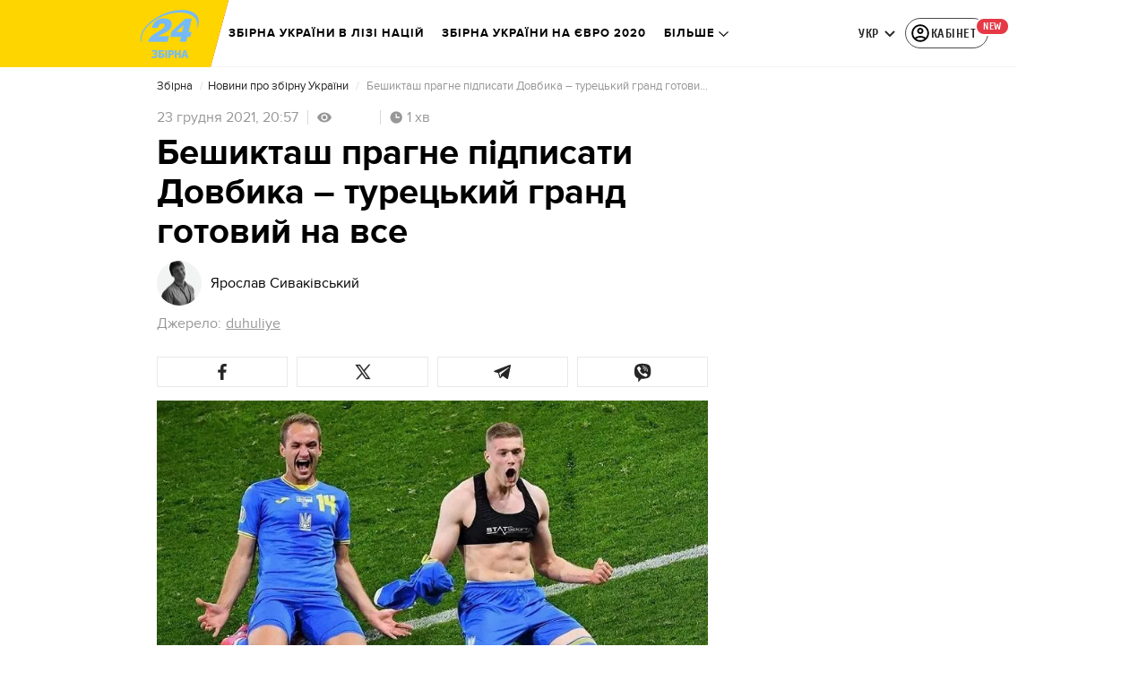

--- FILE ---
content_type: image/svg+xml
request_url: https://zbirna.24tv.ua/menu-more-arrow.3eeb337e80723c5c.svg
body_size: -343
content:
<svg width="11" height="6" viewBox="0 0 11 6" fill="none" xmlns="http://www.w3.org/2000/svg">
<path fill-rule="evenodd" clip-rule="evenodd" d="M5.5 4.32329L10.1067 -3.9048e-08L11 0.838357L5.5 6L-3.66458e-08 0.838357L0.893312 -4.41777e-07L5.5 4.32329Z" fill="#131313"/>
</svg>
